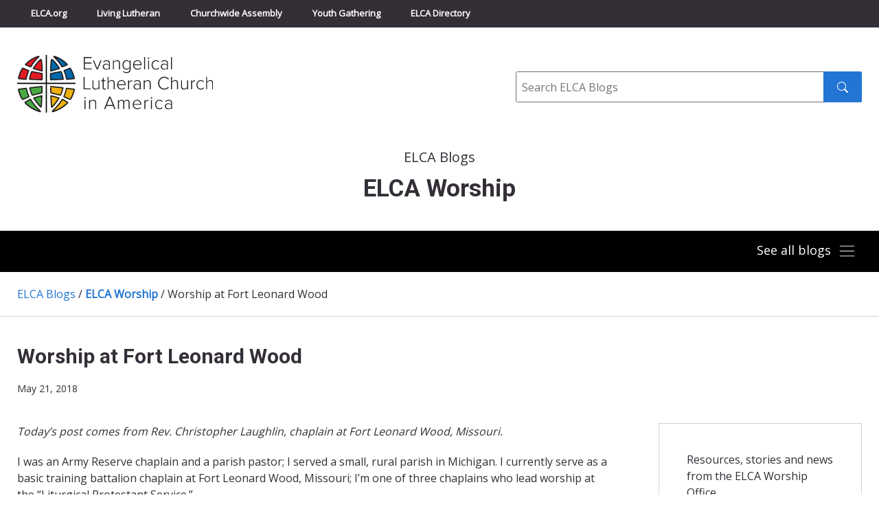

--- FILE ---
content_type: text/html; charset=UTF-8
request_url: https://blogs.elca.org/worship/1043/
body_size: 13792
content:
<!DOCTYPE html>
<html lang="en-US">

<head>
  <meta charset="UTF-8" />
  <title>

          Worship at Fort Leonard Wood - ELCA Worship      &raquo; ELCA Worship        - Evangelical Lutheran Church in America
  </title>
  <meta http-equiv="X-UA-Compatible" content="IE=edge,chrome=1">
  <meta name="viewport" content="width=device-width, initial-scale=1.0">

  <link rel="preconnect" href="https://fonts.googleapis.com">
  <link rel="preconnect" href="https://fonts.gstatic.com" crossorigin>
  <link href="https://fonts.googleapis.com/css2?family=Open+Sans&family=Roboto:wght@300;400;700&display=swap" rel="stylesheet">

  <meta name='robots' content='index, follow, max-image-preview:large, max-snippet:-1, max-video-preview:-1' />

	<!-- This site is optimized with the Yoast SEO plugin v26.6 - https://yoast.com/wordpress/plugins/seo/ -->
	<link rel="canonical" href="https://blogs.elca.org/worship/1043/" />
	<meta property="og:locale" content="en_US" />
	<meta property="og:type" content="article" />
	<meta property="og:title" content="Worship at Fort Leonard Wood - ELCA Worship" />
	<meta property="og:description" content="Today&#8217;s post comes from Rev. Christopher Laughlin, chaplain at Fort Leonard Wood, Missouri. I was an Army Reserve chaplain and a parish pastor; I served a small, rural parish in Michigan. I currently serve as a basic training battalion chaplain at Fort Leonard Wood, Missouri; I’m one of three chaplains who lead worship at the [&hellip;]" />
	<meta property="og:url" content="https://blogs.elca.org/worship/1043/" />
	<meta property="og:site_name" content="ELCA Worship" />
	<meta property="article:published_time" content="2018-05-21T14:48:33+00:00" />
	<meta property="og:image" content="http://blogs.elca.org/worship/files/2018/05/Liturgical-Worship-06May18-1024x157.jpg" />
	<meta name="twitter:card" content="summary_large_image" />
	<meta name="twitter:label1" content="Written by" />
	<meta name="twitter:data1" content="" />
	<meta name="twitter:label2" content="Est. reading time" />
	<meta name="twitter:data2" content="2 minutes" />
	<script type="application/ld+json" class="yoast-schema-graph">{"@context":"https://schema.org","@graph":[{"@type":"WebPage","@id":"https://blogs.elca.org/worship/1043/","url":"https://blogs.elca.org/worship/1043/","name":"Worship at Fort Leonard Wood - ELCA Worship","isPartOf":{"@id":"https://blogs.elca.org/worship/#website"},"primaryImageOfPage":{"@id":"https://blogs.elca.org/worship/1043/#primaryimage"},"image":{"@id":"https://blogs.elca.org/worship/1043/#primaryimage"},"thumbnailUrl":"http://blogs.elca.org/worship/files/2018/05/Liturgical-Worship-06May18-1024x157.jpg","datePublished":"2018-05-21T14:48:33+00:00","author":{"@id":""},"breadcrumb":{"@id":"https://blogs.elca.org/worship/1043/#breadcrumb"},"inLanguage":"en-US","potentialAction":[{"@type":"ReadAction","target":["https://blogs.elca.org/worship/1043/"]}]},{"@type":"ImageObject","inLanguage":"en-US","@id":"https://blogs.elca.org/worship/1043/#primaryimage","url":"http://blogs.elca.org/worship/files/2018/05/Liturgical-Worship-06May18-1024x157.jpg","contentUrl":"http://blogs.elca.org/worship/files/2018/05/Liturgical-Worship-06May18-1024x157.jpg"},{"@type":"BreadcrumbList","@id":"https://blogs.elca.org/worship/1043/#breadcrumb","itemListElement":[{"@type":"ListItem","position":1,"name":"Home","item":"https://blogs.elca.org/worship/"},{"@type":"ListItem","position":2,"name":"Worship at Fort Leonard Wood"}]},{"@type":"WebSite","@id":"https://blogs.elca.org/worship/#website","url":"https://blogs.elca.org/worship/","name":"ELCA Worship","description":"Resources, stories and news from the ELCA Worship Office.","potentialAction":[{"@type":"SearchAction","target":{"@type":"EntryPoint","urlTemplate":"https://blogs.elca.org/worship/?s={search_term_string}"},"query-input":{"@type":"PropertyValueSpecification","valueRequired":true,"valueName":"search_term_string"}}],"inLanguage":"en-US"},{"@type":"Person","@id":"","url":"https://blogs.elca.org/worship/author/"}]}</script>
	<!-- / Yoast SEO plugin. -->


<link rel='dns-prefetch' href='//static.addtoany.com' />
<link rel="alternate" title="oEmbed (JSON)" type="application/json+oembed" href="https://blogs.elca.org/worship/wp-json/oembed/1.0/embed?url=https%3A%2F%2Fblogs.elca.org%2Fworship%2F1043%2F" />
<link rel="alternate" title="oEmbed (XML)" type="text/xml+oembed" href="https://blogs.elca.org/worship/wp-json/oembed/1.0/embed?url=https%3A%2F%2Fblogs.elca.org%2Fworship%2F1043%2F&#038;format=xml" />
		<!-- This site uses the Google Analytics by MonsterInsights plugin v9.11.0 - Using Analytics tracking - https://www.monsterinsights.com/ -->
							<script src="//www.googletagmanager.com/gtag/js?id=G-LT2FWB38NY"  data-cfasync="false" data-wpfc-render="false" type="text/javascript" async></script>
			<script data-cfasync="false" data-wpfc-render="false" type="text/javascript">
				var mi_version = '9.11.0';
				var mi_track_user = true;
				var mi_no_track_reason = '';
								var MonsterInsightsDefaultLocations = {"page_location":"https:\/\/blogs.elca.org\/worship\/1043\/"};
								if ( typeof MonsterInsightsPrivacyGuardFilter === 'function' ) {
					var MonsterInsightsLocations = (typeof MonsterInsightsExcludeQuery === 'object') ? MonsterInsightsPrivacyGuardFilter( MonsterInsightsExcludeQuery ) : MonsterInsightsPrivacyGuardFilter( MonsterInsightsDefaultLocations );
				} else {
					var MonsterInsightsLocations = (typeof MonsterInsightsExcludeQuery === 'object') ? MonsterInsightsExcludeQuery : MonsterInsightsDefaultLocations;
				}

								var disableStrs = [
										'ga-disable-G-LT2FWB38NY',
									];

				/* Function to detect opted out users */
				function __gtagTrackerIsOptedOut() {
					for (var index = 0; index < disableStrs.length; index++) {
						if (document.cookie.indexOf(disableStrs[index] + '=true') > -1) {
							return true;
						}
					}

					return false;
				}

				/* Disable tracking if the opt-out cookie exists. */
				if (__gtagTrackerIsOptedOut()) {
					for (var index = 0; index < disableStrs.length; index++) {
						window[disableStrs[index]] = true;
					}
				}

				/* Opt-out function */
				function __gtagTrackerOptout() {
					for (var index = 0; index < disableStrs.length; index++) {
						document.cookie = disableStrs[index] + '=true; expires=Thu, 31 Dec 2099 23:59:59 UTC; path=/';
						window[disableStrs[index]] = true;
					}
				}

				if ('undefined' === typeof gaOptout) {
					function gaOptout() {
						__gtagTrackerOptout();
					}
				}
								window.dataLayer = window.dataLayer || [];

				window.MonsterInsightsDualTracker = {
					helpers: {},
					trackers: {},
				};
				if (mi_track_user) {
					function __gtagDataLayer() {
						dataLayer.push(arguments);
					}

					function __gtagTracker(type, name, parameters) {
						if (!parameters) {
							parameters = {};
						}

						if (parameters.send_to) {
							__gtagDataLayer.apply(null, arguments);
							return;
						}

						if (type === 'event') {
														parameters.send_to = monsterinsights_frontend.v4_id;
							var hookName = name;
							if (typeof parameters['event_category'] !== 'undefined') {
								hookName = parameters['event_category'] + ':' + name;
							}

							if (typeof MonsterInsightsDualTracker.trackers[hookName] !== 'undefined') {
								MonsterInsightsDualTracker.trackers[hookName](parameters);
							} else {
								__gtagDataLayer('event', name, parameters);
							}
							
						} else {
							__gtagDataLayer.apply(null, arguments);
						}
					}

					__gtagTracker('js', new Date());
					__gtagTracker('set', {
						'developer_id.dZGIzZG': true,
											});
					if ( MonsterInsightsLocations.page_location ) {
						__gtagTracker('set', MonsterInsightsLocations);
					}
										__gtagTracker('config', 'G-LT2FWB38NY', {"forceSSL":"true","link_attribution":"true"} );
										window.gtag = __gtagTracker;										(function () {
						/* https://developers.google.com/analytics/devguides/collection/analyticsjs/ */
						/* ga and __gaTracker compatibility shim. */
						var noopfn = function () {
							return null;
						};
						var newtracker = function () {
							return new Tracker();
						};
						var Tracker = function () {
							return null;
						};
						var p = Tracker.prototype;
						p.get = noopfn;
						p.set = noopfn;
						p.send = function () {
							var args = Array.prototype.slice.call(arguments);
							args.unshift('send');
							__gaTracker.apply(null, args);
						};
						var __gaTracker = function () {
							var len = arguments.length;
							if (len === 0) {
								return;
							}
							var f = arguments[len - 1];
							if (typeof f !== 'object' || f === null || typeof f.hitCallback !== 'function') {
								if ('send' === arguments[0]) {
									var hitConverted, hitObject = false, action;
									if ('event' === arguments[1]) {
										if ('undefined' !== typeof arguments[3]) {
											hitObject = {
												'eventAction': arguments[3],
												'eventCategory': arguments[2],
												'eventLabel': arguments[4],
												'value': arguments[5] ? arguments[5] : 1,
											}
										}
									}
									if ('pageview' === arguments[1]) {
										if ('undefined' !== typeof arguments[2]) {
											hitObject = {
												'eventAction': 'page_view',
												'page_path': arguments[2],
											}
										}
									}
									if (typeof arguments[2] === 'object') {
										hitObject = arguments[2];
									}
									if (typeof arguments[5] === 'object') {
										Object.assign(hitObject, arguments[5]);
									}
									if ('undefined' !== typeof arguments[1].hitType) {
										hitObject = arguments[1];
										if ('pageview' === hitObject.hitType) {
											hitObject.eventAction = 'page_view';
										}
									}
									if (hitObject) {
										action = 'timing' === arguments[1].hitType ? 'timing_complete' : hitObject.eventAction;
										hitConverted = mapArgs(hitObject);
										__gtagTracker('event', action, hitConverted);
									}
								}
								return;
							}

							function mapArgs(args) {
								var arg, hit = {};
								var gaMap = {
									'eventCategory': 'event_category',
									'eventAction': 'event_action',
									'eventLabel': 'event_label',
									'eventValue': 'event_value',
									'nonInteraction': 'non_interaction',
									'timingCategory': 'event_category',
									'timingVar': 'name',
									'timingValue': 'value',
									'timingLabel': 'event_label',
									'page': 'page_path',
									'location': 'page_location',
									'title': 'page_title',
									'referrer' : 'page_referrer',
								};
								for (arg in args) {
																		if (!(!args.hasOwnProperty(arg) || !gaMap.hasOwnProperty(arg))) {
										hit[gaMap[arg]] = args[arg];
									} else {
										hit[arg] = args[arg];
									}
								}
								return hit;
							}

							try {
								f.hitCallback();
							} catch (ex) {
							}
						};
						__gaTracker.create = newtracker;
						__gaTracker.getByName = newtracker;
						__gaTracker.getAll = function () {
							return [];
						};
						__gaTracker.remove = noopfn;
						__gaTracker.loaded = true;
						window['__gaTracker'] = __gaTracker;
					})();
									} else {
										console.log("");
					(function () {
						function __gtagTracker() {
							return null;
						}

						window['__gtagTracker'] = __gtagTracker;
						window['gtag'] = __gtagTracker;
					})();
									}
			</script>
							<!-- / Google Analytics by MonsterInsights -->
		<style id='wp-img-auto-sizes-contain-inline-css' type='text/css'>
img:is([sizes=auto i],[sizes^="auto," i]){contain-intrinsic-size:3000px 1500px}
/*# sourceURL=wp-img-auto-sizes-contain-inline-css */
</style>
<style id='wp-emoji-styles-inline-css' type='text/css'>

	img.wp-smiley, img.emoji {
		display: inline !important;
		border: none !important;
		box-shadow: none !important;
		height: 1em !important;
		width: 1em !important;
		margin: 0 0.07em !important;
		vertical-align: -0.1em !important;
		background: none !important;
		padding: 0 !important;
	}
/*# sourceURL=wp-emoji-styles-inline-css */
</style>
<style id='wp-block-library-inline-css' type='text/css'>
:root{--wp-block-synced-color:#7a00df;--wp-block-synced-color--rgb:122,0,223;--wp-bound-block-color:var(--wp-block-synced-color);--wp-editor-canvas-background:#ddd;--wp-admin-theme-color:#007cba;--wp-admin-theme-color--rgb:0,124,186;--wp-admin-theme-color-darker-10:#006ba1;--wp-admin-theme-color-darker-10--rgb:0,107,160.5;--wp-admin-theme-color-darker-20:#005a87;--wp-admin-theme-color-darker-20--rgb:0,90,135;--wp-admin-border-width-focus:2px}@media (min-resolution:192dpi){:root{--wp-admin-border-width-focus:1.5px}}.wp-element-button{cursor:pointer}:root .has-very-light-gray-background-color{background-color:#eee}:root .has-very-dark-gray-background-color{background-color:#313131}:root .has-very-light-gray-color{color:#eee}:root .has-very-dark-gray-color{color:#313131}:root .has-vivid-green-cyan-to-vivid-cyan-blue-gradient-background{background:linear-gradient(135deg,#00d084,#0693e3)}:root .has-purple-crush-gradient-background{background:linear-gradient(135deg,#34e2e4,#4721fb 50%,#ab1dfe)}:root .has-hazy-dawn-gradient-background{background:linear-gradient(135deg,#faaca8,#dad0ec)}:root .has-subdued-olive-gradient-background{background:linear-gradient(135deg,#fafae1,#67a671)}:root .has-atomic-cream-gradient-background{background:linear-gradient(135deg,#fdd79a,#004a59)}:root .has-nightshade-gradient-background{background:linear-gradient(135deg,#330968,#31cdcf)}:root .has-midnight-gradient-background{background:linear-gradient(135deg,#020381,#2874fc)}:root{--wp--preset--font-size--normal:16px;--wp--preset--font-size--huge:42px}.has-regular-font-size{font-size:1em}.has-larger-font-size{font-size:2.625em}.has-normal-font-size{font-size:var(--wp--preset--font-size--normal)}.has-huge-font-size{font-size:var(--wp--preset--font-size--huge)}.has-text-align-center{text-align:center}.has-text-align-left{text-align:left}.has-text-align-right{text-align:right}.has-fit-text{white-space:nowrap!important}#end-resizable-editor-section{display:none}.aligncenter{clear:both}.items-justified-left{justify-content:flex-start}.items-justified-center{justify-content:center}.items-justified-right{justify-content:flex-end}.items-justified-space-between{justify-content:space-between}.screen-reader-text{border:0;clip-path:inset(50%);height:1px;margin:-1px;overflow:hidden;padding:0;position:absolute;width:1px;word-wrap:normal!important}.screen-reader-text:focus{background-color:#ddd;clip-path:none;color:#444;display:block;font-size:1em;height:auto;left:5px;line-height:normal;padding:15px 23px 14px;text-decoration:none;top:5px;width:auto;z-index:100000}html :where(.has-border-color){border-style:solid}html :where([style*=border-top-color]){border-top-style:solid}html :where([style*=border-right-color]){border-right-style:solid}html :where([style*=border-bottom-color]){border-bottom-style:solid}html :where([style*=border-left-color]){border-left-style:solid}html :where([style*=border-width]){border-style:solid}html :where([style*=border-top-width]){border-top-style:solid}html :where([style*=border-right-width]){border-right-style:solid}html :where([style*=border-bottom-width]){border-bottom-style:solid}html :where([style*=border-left-width]){border-left-style:solid}html :where(img[class*=wp-image-]){height:auto;max-width:100%}:where(figure){margin:0 0 1em}html :where(.is-position-sticky){--wp-admin--admin-bar--position-offset:var(--wp-admin--admin-bar--height,0px)}@media screen and (max-width:600px){html :where(.is-position-sticky){--wp-admin--admin-bar--position-offset:0px}}

/*# sourceURL=wp-block-library-inline-css */
</style><style id='global-styles-inline-css' type='text/css'>
:root{--wp--preset--aspect-ratio--square: 1;--wp--preset--aspect-ratio--4-3: 4/3;--wp--preset--aspect-ratio--3-4: 3/4;--wp--preset--aspect-ratio--3-2: 3/2;--wp--preset--aspect-ratio--2-3: 2/3;--wp--preset--aspect-ratio--16-9: 16/9;--wp--preset--aspect-ratio--9-16: 9/16;--wp--preset--color--black: #000000;--wp--preset--color--cyan-bluish-gray: #abb8c3;--wp--preset--color--white: #ffffff;--wp--preset--color--pale-pink: #f78da7;--wp--preset--color--vivid-red: #cf2e2e;--wp--preset--color--luminous-vivid-orange: #ff6900;--wp--preset--color--luminous-vivid-amber: #fcb900;--wp--preset--color--light-green-cyan: #7bdcb5;--wp--preset--color--vivid-green-cyan: #00d084;--wp--preset--color--pale-cyan-blue: #8ed1fc;--wp--preset--color--vivid-cyan-blue: #0693e3;--wp--preset--color--vivid-purple: #9b51e0;--wp--preset--gradient--vivid-cyan-blue-to-vivid-purple: linear-gradient(135deg,rgb(6,147,227) 0%,rgb(155,81,224) 100%);--wp--preset--gradient--light-green-cyan-to-vivid-green-cyan: linear-gradient(135deg,rgb(122,220,180) 0%,rgb(0,208,130) 100%);--wp--preset--gradient--luminous-vivid-amber-to-luminous-vivid-orange: linear-gradient(135deg,rgb(252,185,0) 0%,rgb(255,105,0) 100%);--wp--preset--gradient--luminous-vivid-orange-to-vivid-red: linear-gradient(135deg,rgb(255,105,0) 0%,rgb(207,46,46) 100%);--wp--preset--gradient--very-light-gray-to-cyan-bluish-gray: linear-gradient(135deg,rgb(238,238,238) 0%,rgb(169,184,195) 100%);--wp--preset--gradient--cool-to-warm-spectrum: linear-gradient(135deg,rgb(74,234,220) 0%,rgb(151,120,209) 20%,rgb(207,42,186) 40%,rgb(238,44,130) 60%,rgb(251,105,98) 80%,rgb(254,248,76) 100%);--wp--preset--gradient--blush-light-purple: linear-gradient(135deg,rgb(255,206,236) 0%,rgb(152,150,240) 100%);--wp--preset--gradient--blush-bordeaux: linear-gradient(135deg,rgb(254,205,165) 0%,rgb(254,45,45) 50%,rgb(107,0,62) 100%);--wp--preset--gradient--luminous-dusk: linear-gradient(135deg,rgb(255,203,112) 0%,rgb(199,81,192) 50%,rgb(65,88,208) 100%);--wp--preset--gradient--pale-ocean: linear-gradient(135deg,rgb(255,245,203) 0%,rgb(182,227,212) 50%,rgb(51,167,181) 100%);--wp--preset--gradient--electric-grass: linear-gradient(135deg,rgb(202,248,128) 0%,rgb(113,206,126) 100%);--wp--preset--gradient--midnight: linear-gradient(135deg,rgb(2,3,129) 0%,rgb(40,116,252) 100%);--wp--preset--font-size--small: 13px;--wp--preset--font-size--medium: 20px;--wp--preset--font-size--large: 36px;--wp--preset--font-size--x-large: 42px;--wp--preset--spacing--20: 0.44rem;--wp--preset--spacing--30: 0.67rem;--wp--preset--spacing--40: 1rem;--wp--preset--spacing--50: 1.5rem;--wp--preset--spacing--60: 2.25rem;--wp--preset--spacing--70: 3.38rem;--wp--preset--spacing--80: 5.06rem;--wp--preset--shadow--natural: 6px 6px 9px rgba(0, 0, 0, 0.2);--wp--preset--shadow--deep: 12px 12px 50px rgba(0, 0, 0, 0.4);--wp--preset--shadow--sharp: 6px 6px 0px rgba(0, 0, 0, 0.2);--wp--preset--shadow--outlined: 6px 6px 0px -3px rgb(255, 255, 255), 6px 6px rgb(0, 0, 0);--wp--preset--shadow--crisp: 6px 6px 0px rgb(0, 0, 0);}:where(.is-layout-flex){gap: 0.5em;}:where(.is-layout-grid){gap: 0.5em;}body .is-layout-flex{display: flex;}.is-layout-flex{flex-wrap: wrap;align-items: center;}.is-layout-flex > :is(*, div){margin: 0;}body .is-layout-grid{display: grid;}.is-layout-grid > :is(*, div){margin: 0;}:where(.wp-block-columns.is-layout-flex){gap: 2em;}:where(.wp-block-columns.is-layout-grid){gap: 2em;}:where(.wp-block-post-template.is-layout-flex){gap: 1.25em;}:where(.wp-block-post-template.is-layout-grid){gap: 1.25em;}.has-black-color{color: var(--wp--preset--color--black) !important;}.has-cyan-bluish-gray-color{color: var(--wp--preset--color--cyan-bluish-gray) !important;}.has-white-color{color: var(--wp--preset--color--white) !important;}.has-pale-pink-color{color: var(--wp--preset--color--pale-pink) !important;}.has-vivid-red-color{color: var(--wp--preset--color--vivid-red) !important;}.has-luminous-vivid-orange-color{color: var(--wp--preset--color--luminous-vivid-orange) !important;}.has-luminous-vivid-amber-color{color: var(--wp--preset--color--luminous-vivid-amber) !important;}.has-light-green-cyan-color{color: var(--wp--preset--color--light-green-cyan) !important;}.has-vivid-green-cyan-color{color: var(--wp--preset--color--vivid-green-cyan) !important;}.has-pale-cyan-blue-color{color: var(--wp--preset--color--pale-cyan-blue) !important;}.has-vivid-cyan-blue-color{color: var(--wp--preset--color--vivid-cyan-blue) !important;}.has-vivid-purple-color{color: var(--wp--preset--color--vivid-purple) !important;}.has-black-background-color{background-color: var(--wp--preset--color--black) !important;}.has-cyan-bluish-gray-background-color{background-color: var(--wp--preset--color--cyan-bluish-gray) !important;}.has-white-background-color{background-color: var(--wp--preset--color--white) !important;}.has-pale-pink-background-color{background-color: var(--wp--preset--color--pale-pink) !important;}.has-vivid-red-background-color{background-color: var(--wp--preset--color--vivid-red) !important;}.has-luminous-vivid-orange-background-color{background-color: var(--wp--preset--color--luminous-vivid-orange) !important;}.has-luminous-vivid-amber-background-color{background-color: var(--wp--preset--color--luminous-vivid-amber) !important;}.has-light-green-cyan-background-color{background-color: var(--wp--preset--color--light-green-cyan) !important;}.has-vivid-green-cyan-background-color{background-color: var(--wp--preset--color--vivid-green-cyan) !important;}.has-pale-cyan-blue-background-color{background-color: var(--wp--preset--color--pale-cyan-blue) !important;}.has-vivid-cyan-blue-background-color{background-color: var(--wp--preset--color--vivid-cyan-blue) !important;}.has-vivid-purple-background-color{background-color: var(--wp--preset--color--vivid-purple) !important;}.has-black-border-color{border-color: var(--wp--preset--color--black) !important;}.has-cyan-bluish-gray-border-color{border-color: var(--wp--preset--color--cyan-bluish-gray) !important;}.has-white-border-color{border-color: var(--wp--preset--color--white) !important;}.has-pale-pink-border-color{border-color: var(--wp--preset--color--pale-pink) !important;}.has-vivid-red-border-color{border-color: var(--wp--preset--color--vivid-red) !important;}.has-luminous-vivid-orange-border-color{border-color: var(--wp--preset--color--luminous-vivid-orange) !important;}.has-luminous-vivid-amber-border-color{border-color: var(--wp--preset--color--luminous-vivid-amber) !important;}.has-light-green-cyan-border-color{border-color: var(--wp--preset--color--light-green-cyan) !important;}.has-vivid-green-cyan-border-color{border-color: var(--wp--preset--color--vivid-green-cyan) !important;}.has-pale-cyan-blue-border-color{border-color: var(--wp--preset--color--pale-cyan-blue) !important;}.has-vivid-cyan-blue-border-color{border-color: var(--wp--preset--color--vivid-cyan-blue) !important;}.has-vivid-purple-border-color{border-color: var(--wp--preset--color--vivid-purple) !important;}.has-vivid-cyan-blue-to-vivid-purple-gradient-background{background: var(--wp--preset--gradient--vivid-cyan-blue-to-vivid-purple) !important;}.has-light-green-cyan-to-vivid-green-cyan-gradient-background{background: var(--wp--preset--gradient--light-green-cyan-to-vivid-green-cyan) !important;}.has-luminous-vivid-amber-to-luminous-vivid-orange-gradient-background{background: var(--wp--preset--gradient--luminous-vivid-amber-to-luminous-vivid-orange) !important;}.has-luminous-vivid-orange-to-vivid-red-gradient-background{background: var(--wp--preset--gradient--luminous-vivid-orange-to-vivid-red) !important;}.has-very-light-gray-to-cyan-bluish-gray-gradient-background{background: var(--wp--preset--gradient--very-light-gray-to-cyan-bluish-gray) !important;}.has-cool-to-warm-spectrum-gradient-background{background: var(--wp--preset--gradient--cool-to-warm-spectrum) !important;}.has-blush-light-purple-gradient-background{background: var(--wp--preset--gradient--blush-light-purple) !important;}.has-blush-bordeaux-gradient-background{background: var(--wp--preset--gradient--blush-bordeaux) !important;}.has-luminous-dusk-gradient-background{background: var(--wp--preset--gradient--luminous-dusk) !important;}.has-pale-ocean-gradient-background{background: var(--wp--preset--gradient--pale-ocean) !important;}.has-electric-grass-gradient-background{background: var(--wp--preset--gradient--electric-grass) !important;}.has-midnight-gradient-background{background: var(--wp--preset--gradient--midnight) !important;}.has-small-font-size{font-size: var(--wp--preset--font-size--small) !important;}.has-medium-font-size{font-size: var(--wp--preset--font-size--medium) !important;}.has-large-font-size{font-size: var(--wp--preset--font-size--large) !important;}.has-x-large-font-size{font-size: var(--wp--preset--font-size--x-large) !important;}
/*# sourceURL=global-styles-inline-css */
</style>

<style id='classic-theme-styles-inline-css' type='text/css'>
/*! This file is auto-generated */
.wp-block-button__link{color:#fff;background-color:#32373c;border-radius:9999px;box-shadow:none;text-decoration:none;padding:calc(.667em + 2px) calc(1.333em + 2px);font-size:1.125em}.wp-block-file__button{background:#32373c;color:#fff;text-decoration:none}
/*# sourceURL=/wp-includes/css/classic-themes.min.css */
</style>
<link rel='stylesheet' id='meteor-slides-css' href='https://blogs.elca.org/worship/wp-content/plugins/meteor-slides/css/meteor-slides.css?ver=1.0' type='text/css' media='all' />
<link rel='stylesheet' id='fnd-css-css' href='https://blogs.elca.org/worship/wp-content/themes/ELCABlogs2021/css/app.min.css?ver=1674495514' type='text/css' media='all' />
<link rel='stylesheet' id='subscribe-by-email-widget-css-css' href='https://blogs.elca.org/worship/wp-content/plugins/subscribe-by-email/assets/css/widget/widget.css?ver=20130522' type='text/css' media='all' />
<link rel='stylesheet' id='addtoany-css' href='https://blogs.elca.org/worship/wp-content/plugins/add-to-any/addtoany.min.css?ver=1.16' type='text/css' media='all' />
<link rel='stylesheet' id='sbe-form-css-css' href='https://blogs.elca.org/worship/wp-content/plugins/subscribe-by-email/assets//css/shortcode.css?ver=20140212' type='text/css' media='all' />
<script type="text/javascript" src="https://blogs.elca.org/worship/wp-content/plugins/google-analytics-for-wordpress/assets/js/frontend-gtag.min.js?ver=9.11.0" id="monsterinsights-frontend-script-js" async="async" data-wp-strategy="async"></script>
<script data-cfasync="false" data-wpfc-render="false" type="text/javascript" id='monsterinsights-frontend-script-js-extra'>/* <![CDATA[ */
var monsterinsights_frontend = {"js_events_tracking":"true","download_extensions":"doc,pdf,ppt,zip,xls,docx,pptx,xlsx","inbound_paths":"[{\"path\":\"\\\/go\\\/\",\"label\":\"affiliate\"},{\"path\":\"\\\/recommend\\\/\",\"label\":\"affiliate\"}]","home_url":"https:\/\/blogs.elca.org\/worship","hash_tracking":"false","v4_id":"G-LT2FWB38NY"};/* ]]> */
</script>
<script type="text/javascript" id="addtoany-core-js-before">
/* <![CDATA[ */
window.a2a_config=window.a2a_config||{};a2a_config.callbacks=[];a2a_config.overlays=[];a2a_config.templates={};

//# sourceURL=addtoany-core-js-before
/* ]]> */
</script>
<script type="text/javascript" defer src="https://static.addtoany.com/menu/page.js" id="addtoany-core-js"></script>
<script type="text/javascript" src="https://blogs.elca.org/worship/wp-includes/js/jquery/jquery.min.js?ver=3.7.1" id="jquery-core-js"></script>
<script type="text/javascript" src="https://blogs.elca.org/worship/wp-includes/js/jquery/jquery-migrate.min.js?ver=3.4.1" id="jquery-migrate-js"></script>
<script type="text/javascript" defer src="https://blogs.elca.org/worship/wp-content/plugins/add-to-any/addtoany.min.js?ver=1.1" id="addtoany-jquery-js"></script>
<script type="text/javascript" src="https://blogs.elca.org/worship/wp-content/plugins/meteor-slides/js/jquery.cycle.all.js?ver=6.9" id="jquery-cycle-js"></script>
<script type="text/javascript" src="https://blogs.elca.org/worship/wp-content/plugins/meteor-slides/js/jquery.metadata.v2.js?ver=6.9" id="jquery-metadata-js"></script>
<script type="text/javascript" src="https://blogs.elca.org/worship/wp-content/plugins/meteor-slides/js/jquery.touchwipe.1.1.1.js?ver=6.9" id="jquery-touchwipe-js"></script>
<script type="text/javascript" id="meteorslides-script-js-extra">
/* <![CDATA[ */
var meteorslidessettings = {"meteorslideshowspeed":"0","meteorslideshowduration":"0","meteorslideshowheight":null,"meteorslideshowwidth":null,"meteorslideshowtransition":null};
//# sourceURL=meteorslides-script-js-extra
/* ]]> */
</script>
<script type="text/javascript" src="https://blogs.elca.org/worship/wp-content/plugins/meteor-slides/js/slideshow.js?ver=6.9" id="meteorslides-script-js"></script>
<script type="text/javascript" id="sbe-widget-js-js-extra">
/* <![CDATA[ */
var sbe_widget_captions = {"ajaxurl":"https://blogs.elca.org/worship/wp-admin/admin-ajax.php","nonce":"28509c4aef"};
//# sourceURL=sbe-widget-js-js-extra
/* ]]> */
</script>
<script type="text/javascript" src="https://blogs.elca.org/worship/wp-content/plugins/subscribe-by-email/assets/js/widget.js?ver=6.9" id="sbe-widget-js-js"></script>
<link rel="https://api.w.org/" href="https://blogs.elca.org/worship/wp-json/" /><link rel="alternate" title="JSON" type="application/json" href="https://blogs.elca.org/worship/wp-json/wp/v2/posts/1043" /><link rel="EditURI" type="application/rsd+xml" title="RSD" href="https://blogs.elca.org/worship/xmlrpc.php?rsd" />
<meta name="generator" content="WordPress 6.9" />
<link rel='shortlink' href='https://blogs.elca.org/worship/?p=1043' />
<link rel="icon" href="https://blogs.elca.org/worship/files/2019/05/cropped-elca-logo__fav2-01-32x32.png" sizes="32x32" />
<link rel="icon" href="https://blogs.elca.org/worship/files/2019/05/cropped-elca-logo__fav2-01-192x192.png" sizes="192x192" />
<link rel="apple-touch-icon" href="https://blogs.elca.org/worship/files/2019/05/cropped-elca-logo__fav2-01-180x180.png" />
<meta name="msapplication-TileImage" content="https://blogs.elca.org/worship/files/2019/05/cropped-elca-logo__fav2-01-270x270.png" />
</head>

<body class="wp-singular post-template-default single single-post postid-1043 single-format-standard wp-theme-ELCABlogs2021 sp-easy-accordion-enabled">

  <a class="skip-to-content-link" href="#main">Skip to content</a>

  <!-- Top Bar Navigation -->
  <div class="header-container sticky-shrinknav-header">
    <div class="header-top-nav sticky-shrinknav-header-title">
      <div class="container">
        <div class="header-top-nav-content">
          <ul class="list-unstyled top-bar-nav">
            <li><a href="https://elca.org/">ELCA.org</a></li>
            <li><a href="https://www.livinglutheran.org">Living Lutheran</a></li>
            <li><a href="https://www.elca.org/churchwideassembly">Churchwide Assembly</a></li>
            <li><a href="https://www.elca.org/YouthGathering">Youth Gathering</a></li>
            <li><a href="https://directory.elca.org/">ELCA Directory</a></li>
          </ul>
        </div>
      </div>
    </div>

    <!-- Logo and Search -->
    <div class="logo-search-section">
      <div class="container">
        <div class="row">
          <div class="col-md-7 logo"><a style="border:0" href="http://www.elca.org/"><img class="img-responsive" src="https://blogs.elca.org/worship/wp-content/themes/ELCABlogs2021/img/elca_4c_logo.svg" alt="ELCA"></a>
          </div>
          <div class="col-md-5">
            <form class="inline-search-form" method="get" action="/">
              <div role="search">
                <label class="input-label" for="site_search"><span class="sr-only">Search</span></label>
                <input id="site_search" class="form-input form-input--inline-btn" type="text" name="s" placeholder="Search ELCA Blogs">
                <button class="btn btn--search" type="submit" value="Search"><img class="inline-book" src="https://blogs.elca.org/worship/wp-content/themes/ELCABlogs2021/img/icons/search.svg" alt="" aria-hidden="true" /><span class="sr-only">Search submit</span></button>
              </div>
            </form>
          </div>
        </div>
      </div>
    </div>

    <!-- Page Title -->
        <div class="container">
      <div class="home-blog-page-surtitle">ELCA Blogs</div>
<h1 class="home-blog-page-title">ELCA Worship</h1>
    </div>

    <div class="blog-main-nav-section">
              <!-- Navigation always collapsed for Individual Blog Landing Pages -->
        <nav class="container">
          <div class="navbar navbar-dark blog-list-togglable">
            <button class="navbar-toggler collapsed ms-auto blog-list-toggle-button" type="button" data-bs-toggle="collapse" data-bs-target="#blogNavTwo" aria-controls="blogNav" aria-expanded="false" aria-label="Toggle navigation">
              <span class="see-all-blogs">See all blogs</span><span class="navbar-toggler-icon"></span><span class="navbar-close-button"><img src="https://blogs.elca.org/worship/wp-content/themes/ELCABlogs2021/img/icons/icon-menu-x-grey.svg"></span>
            </button>
            <div class=" collapse navbar-collapse collapse" id="blogNavTwo">
              <nav>
                <div class="menu-main-menu-container"><ul id="menu-main-menu" class="list-unstyled"><li id="menu-item-2899" class="menu-item menu-item-type-custom menu-item-object-custom menu-item-2899"><a href="https://blogs.elca.org/adminmatters">Administration Matters</a></li>
<li id="menu-item-10583" class="menu-item menu-item-type-custom menu-item-object-custom menu-item-10583"><a href="https://blogs.elca.org/ammparo/">AMMPARO</a></li>
<li id="menu-item-9305" class="menu-item menu-item-type-custom menu-item-object-custom menu-item-9305"><a href="https://blogs.elca.org/disabilityministries/">Disability Ministries</a></li>
<li id="menu-item-2902" class="menu-item menu-item-type-custom menu-item-object-custom menu-item-2902"><a href="https://blogs.elca.org/advocacy/">ELCA Advocacy</a></li>
<li id="menu-item-5993" class="menu-item menu-item-type-custom menu-item-object-custom menu-item-5993"><a href="https://blogs.elca.org/elcaracialjustice">ELCA Racial Justice</a></li>
<li id="menu-item-2898" class="menu-item menu-item-type-custom menu-item-object-custom menu-item-2898"><a href="https://blogs.elca.org/worldhunger/">ELCA World Hunger</a></li>
<li id="menu-item-10584" class="menu-item menu-item-type-custom menu-item-object-custom menu-item-10584"><a href="https://blogs.elca.org/worship/">ELCA Worship</a></li>
<li id="menu-item-6975" class="menu-item menu-item-type-custom menu-item-object-custom menu-item-6975"><a href="https://blogs.elca.org/youngadults">ELCA Young Adults</a></li>
<li id="menu-item-2906" class="menu-item menu-item-type-custom menu-item-object-custom menu-item-2906"><a href="https://blogs.elca.org/youthgathering/">ELCA Youth Gathering</a></li>
<li id="menu-item-2907" class="menu-item menu-item-type-custom menu-item-object-custom menu-item-2907"><a href="https://blogs.elca.org/faithlens/">Faith Lens</a></li>
<li id="menu-item-2904" class="menu-item menu-item-type-custom menu-item-object-custom menu-item-2904"><a href="https://blogs.elca.org/disasterresponse/">Lutheran Disaster Response</a></li>
<li id="menu-item-2910" class="menu-item menu-item-type-custom menu-item-object-custom menu-item-2910"><a href="https://blogs.elca.org/elcasumud">SUMUD</a></li>
</ul></div>              </nav>
            </div>
          </div>
        </nav>
          </div>

    <!-- Breadcrumbs -->
    <div class="breadcrumbs-section"><div class="container"><a href="https://blogs.elca.org">ELCA Blogs</a> / <a class="blog-name" href="https://blogs.elca.org/worship">ELCA Worship</a> / <span class='breadcrumbs-title truncate'>Worship at Fort Leonard Wood</span></div></div>  </div><!-- <div class="container" xmlns:elca="http://www.elca.org/scextend"> -->

  
    <!-- Post Heading -->
    <div id="main" class="container">
      <!-- <div class="entry_firstpost">
    <div class="latest_firstpost"> -->
      <h2 id="post-1043" class="single-post-title">Worship at Fort Leonard Wood</h2>

      <div class="post-meta">
        May 21, 2018       </div>
    </div>
    <!-- End Post Heading -->

    <div class="container">
      <div class="row ind-blog-landing-row">

        <!-- Post Content -->
        <div class="col-md-9">
          <div class="main-content">
            <p><em>Today&#8217;s post comes from Rev. Christopher Laughlin, chaplain at Fort Leonard Wood, Missouri.</em></p>
<p>I was an Army Reserve chaplain and a parish pastor; I served a small, rural parish in Michigan. I currently serve as a basic training battalion chaplain at Fort Leonard Wood, Missouri; I’m one of three chaplains who lead worship at the “Liturgical Protestant Service.”</p>
<p>Attendance at this service fluctuates between 50 and 200, and it’s the youngest, most diverse congregation I can imagine; it is truly representative of “every nation, tribe, people and language” (Revelation 7:9). While there are a few soldiers and families who are permanently assigned to Fort Leonard Wood in attendance, most are trainees who will attend our service for less than 22 weeks (many for only 9) while they complete Basic Combat Training (BCT) and/or Advanced Individual Training (AIT). They hail from every state and nearly every continent.</p>
<p><img fetchpriority="high" decoding="async" class="aligncenter size-large wp-image-1045" src="https://blogs.elca.org/worship/files/2018/05/Liturgical-Worship-06May18-1024x157.jpg" alt="" width="1024" height="157" srcset="https://blogs.elca.org/worship/files/2018/05/Liturgical-Worship-06May18-1024x157.jpg 1024w, https://blogs.elca.org/worship/files/2018/05/Liturgical-Worship-06May18-300x46.jpg 300w, https://blogs.elca.org/worship/files/2018/05/Liturgical-Worship-06May18-768x118.jpg 768w, https://blogs.elca.org/worship/files/2018/05/Liturgical-Worship-06May18-250x38.jpg 250w, https://blogs.elca.org/worship/files/2018/05/Liturgical-Worship-06May18-700x107.jpg 700w" sizes="(max-width: 1024px) 100vw, 1024px" /></p>
<p>Some attend because this service is the most comfortable for them, coming from a liturgical or sacramental background (this was why I attended a similar service while in BCT and AIT). Others attend because they prefer hymns over praise music. Still others attend because of the relationship that they form with their chaplain, or because they are exploring different Christian traditions of worship. The singing fluctuates wildly in quality, as trainees are often hoarse from “being motivated” (yelling) all week.</p>
<p>Then there are those trainees who attend because congregations and individuals from all over the North/West Lower Michigan Synod send me cookies for the fellowship time which follows worship each week. This has been a real gift to the trainees – those cookies are a taste of home and comfort in what is, for many of them, the most difficult and trying time in their lives.</p>
<p>&nbsp;</p>
<p><em>My opinions are my own and do not reflect those of the 2<sup>nd</sup>Battalion, 48<sup>th</sup>Infantry Regiment, the 3<sup>rd</sup>Chemical Brigade, the Maneuver Support Center of Excellence, the Training and Doctrine Command, the Chaplain Corps, or the United States Army. </em></p>
<p>&nbsp;</p>
<p>&nbsp;</p>
<p>&nbsp;</p>
<p>&nbsp;</p>
<div class="addtoany_share_save_container addtoany_content addtoany_content_bottom"><div class="a2a_kit a2a_kit_size_32 addtoany_list" data-a2a-url="https://blogs.elca.org/worship/1043/" data-a2a-title="Worship at Fort Leonard Wood"><a class="a2a_button_facebook" href="https://www.addtoany.com/add_to/facebook?linkurl=https%3A%2F%2Fblogs.elca.org%2Fworship%2F1043%2F&amp;linkname=Worship%20at%20Fort%20Leonard%20Wood" title="Facebook" rel="nofollow noopener" target="_blank"></a><a class="a2a_button_mastodon" href="https://www.addtoany.com/add_to/mastodon?linkurl=https%3A%2F%2Fblogs.elca.org%2Fworship%2F1043%2F&amp;linkname=Worship%20at%20Fort%20Leonard%20Wood" title="Mastodon" rel="nofollow noopener" target="_blank"></a><a class="a2a_button_email" href="https://www.addtoany.com/add_to/email?linkurl=https%3A%2F%2Fblogs.elca.org%2Fworship%2F1043%2F&amp;linkname=Worship%20at%20Fort%20Leonard%20Wood" title="Email" rel="nofollow noopener" target="_blank"></a><a class="a2a_dd addtoany_share_save addtoany_share" href="https://www.addtoany.com/share"></a></div></div>                      </div>
        </div>
        <!-- End Post Content -->

          
    <!-- Post Sidebar -->
    <div class="col-md-3">
      <div class="sidebar-section">
      <div class="sidebar-item">
      <p class="ind-blog-desc">Resources, stories and news from the ELCA Worship Office.</p>
    </div>
  
      <div class="sidebar-item">
      <nav>
        <div class="menu-main-menu-container"><ul id="menu-main-menu-1" class="list-unstyled sidebar-menu"><li id="menu-item-8" class="menu-item menu-item-type-custom menu-item-object-custom menu-item-8"><a href="http://www.elca.org/worship">ELCA Worship Home Page</a></li>
<li id="menu-item-61" class="menu-item menu-item-type-custom menu-item-object-custom menu-item-61"><a href="http://www.elca.org/Our-Work/Congregations-and-Synods/Worship/Lectionary">Revised Common Lectionary Resource</a></li>
<li id="menu-item-59" class="menu-item menu-item-type-custom menu-item-object-custom menu-item-59"><a href="http://download.elca.org/ELCA%20Resource%20Repository/The_Use_Of_The_Means_Of_Grace.pdf">The Use of the Means of Grace</a></li>
<li id="menu-item-293" class="menu-item menu-item-type-custom menu-item-object-custom menu-item-293"><a href="http://www.elca.org/Resources/Worship">ELCA Worship Resources</a></li>
<li id="menu-item-294" class="menu-item menu-item-type-custom menu-item-object-custom menu-item-294"><a href="https://community.elca.org/worship-newsletter-subscribe">Subscribe to ELCA Worship News</a></li>
<li id="menu-item-295" class="menu-item menu-item-type-custom menu-item-object-custom menu-item-295"><a href="https://listserv.elca.org/cgi-bin/wa.exe?SUBED1=BIBLE-READINGS&#038;A=1">Subscribe to Daily Bible Reading email</a></li>
</ul></div>      </nav>
    </div>
  


  <div class="sidebar-item">
    <form role="search" method="get" action="https://blogs.elca.org/worship/">
      <label class="form-heading-label" for="search">Search</label>
      <input id="search" class="form-input" type="text" name="s" placeholder="Search this blog" value="">
      <input class="btn btn--form" type="submit" value="Search">
    </form>
  </div>

  <!-- 
    <form action='https://www.elca.org/tools/ListservSignup'>
      <input style="margin: 5px;" placeholder='Your Full Name' name='name' />
      <input style="margin: 5px;" placeholder='Email Address' name='email' />
      <input type='hidden' name='title' value='faithlens' />
      <input type='hidden' name='list' value='faithlens' />
      <button style="margin: 5px;" type='submit'>Signup</button>
    </form>
 -->

  
    <div class="sidebar-item">
      <div class="form-heading-label">Mailing List</div>
      <a href="https://listserv.elca.org/scripts/wa.exe?SUBED1=ELCAWORSHIPBLOG&A=1" class="btn">Subscribe</a>
      <!-- <form id="subscribe_form" method="post" action='https://listserv.elca.org/scripts/wa.exe'>
        <label class="form-heading-label" for="submit">Subscribe</label>
        <label class="input-label" for="name">
          <span class="sr-only">Name</span>
          <input type="text" id="name" name="p" class="form-input" placeholder="Name (required)" maxlength="50" required />
        </label>
        <label class="input-label" for="email">
          <span class="sr-only">Email</span>
          <input type="email" id="email" name="s" class="form-input" placeholder="Email (required)" maxlength="50" required />
        </label>
        <input type='hidden' name='SUBED2' value='elcaworshipblog' />
        <input type='hidden' name='l' value='elcaworshipblog' />
        <input type='hidden' name='_charset_' value='UTF-8' />
        <input type='hidden' name='A' value='1' />
        <input type='hidden' name='q' />
        <input type='hidden' name='t' />
        <input type='hidden' name='0' />
        <input type='hidden' name='b' value='Subscribe (elcaworshipblog)' />
        <input class="btn btn--form" type="submit" value="Subscribe">
      </form> -->
    </div>
  
  <!--

The URL for the form action is https://listserv.elca.org/scripts/wa.exe
The input fields are:
SUBED2 = list_name
_charset_ = UTF-8
A = 1
p = subscriber name (50 characters max length)
q = hidden field with no value
s = email address (50 characters max length)
t = hidden field with no value
l (lower-case L) = list_name
0 (zero) = hidden field with no value
b = set to have the string “Subscribe (list_name)”

-->

  <!-- <div class="sidebar-item">
    <form>
      <label class="form-heading-label" for="archives">Archives</label>
      <select class="form-select" name="archive-dropdown" onchange="document.location.href=this.options[this.selectedIndex].value;">
        <option value="">Select Month</option>
        	<option value='https://blogs.elca.org/worship/date/2026/01/'> January 2026 &nbsp;(5)</option>
	<option value='https://blogs.elca.org/worship/date/2025/12/'> December 2025 &nbsp;(3)</option>
	<option value='https://blogs.elca.org/worship/date/2025/11/'> November 2025 &nbsp;(2)</option>
	<option value='https://blogs.elca.org/worship/date/2025/10/'> October 2025 &nbsp;(2)</option>
	<option value='https://blogs.elca.org/worship/date/2025/09/'> September 2025 &nbsp;(3)</option>
	<option value='https://blogs.elca.org/worship/date/2025/08/'> August 2025 &nbsp;(3)</option>
	<option value='https://blogs.elca.org/worship/date/2025/07/'> July 2025 &nbsp;(2)</option>
	<option value='https://blogs.elca.org/worship/date/2025/06/'> June 2025 &nbsp;(2)</option>
	<option value='https://blogs.elca.org/worship/date/2025/05/'> May 2025 &nbsp;(3)</option>
	<option value='https://blogs.elca.org/worship/date/2025/04/'> April 2025 &nbsp;(3)</option>
	<option value='https://blogs.elca.org/worship/date/2025/03/'> March 2025 &nbsp;(1)</option>
	<option value='https://blogs.elca.org/worship/date/2025/02/'> February 2025 &nbsp;(1)</option>
	<option value='https://blogs.elca.org/worship/date/2025/01/'> January 2025 &nbsp;(3)</option>
	<option value='https://blogs.elca.org/worship/date/2024/11/'> November 2024 &nbsp;(2)</option>
	<option value='https://blogs.elca.org/worship/date/2024/10/'> October 2024 &nbsp;(1)</option>
	<option value='https://blogs.elca.org/worship/date/2024/09/'> September 2024 &nbsp;(3)</option>
	<option value='https://blogs.elca.org/worship/date/2024/08/'> August 2024 &nbsp;(2)</option>
	<option value='https://blogs.elca.org/worship/date/2024/07/'> July 2024 &nbsp;(1)</option>
	<option value='https://blogs.elca.org/worship/date/2024/06/'> June 2024 &nbsp;(2)</option>
	<option value='https://blogs.elca.org/worship/date/2024/05/'> May 2024 &nbsp;(3)</option>
	<option value='https://blogs.elca.org/worship/date/2024/04/'> April 2024 &nbsp;(2)</option>
	<option value='https://blogs.elca.org/worship/date/2024/03/'> March 2024 &nbsp;(1)</option>
	<option value='https://blogs.elca.org/worship/date/2024/02/'> February 2024 &nbsp;(1)</option>
	<option value='https://blogs.elca.org/worship/date/2024/01/'> January 2024 &nbsp;(2)</option>
	<option value='https://blogs.elca.org/worship/date/2023/11/'> November 2023 &nbsp;(2)</option>
	<option value='https://blogs.elca.org/worship/date/2023/10/'> October 2023 &nbsp;(1)</option>
	<option value='https://blogs.elca.org/worship/date/2023/09/'> September 2023 &nbsp;(1)</option>
	<option value='https://blogs.elca.org/worship/date/2023/08/'> August 2023 &nbsp;(1)</option>
	<option value='https://blogs.elca.org/worship/date/2023/07/'> July 2023 &nbsp;(1)</option>
	<option value='https://blogs.elca.org/worship/date/2023/06/'> June 2023 &nbsp;(1)</option>
	<option value='https://blogs.elca.org/worship/date/2023/05/'> May 2023 &nbsp;(1)</option>
	<option value='https://blogs.elca.org/worship/date/2023/02/'> February 2023 &nbsp;(3)</option>
	<option value='https://blogs.elca.org/worship/date/2022/03/'> March 2022 &nbsp;(1)</option>
	<option value='https://blogs.elca.org/worship/date/2022/01/'> January 2022 &nbsp;(1)</option>
	<option value='https://blogs.elca.org/worship/date/2021/11/'> November 2021 &nbsp;(1)</option>
	<option value='https://blogs.elca.org/worship/date/2021/10/'> October 2021 &nbsp;(3)</option>
	<option value='https://blogs.elca.org/worship/date/2021/08/'> August 2021 &nbsp;(1)</option>
	<option value='https://blogs.elca.org/worship/date/2021/04/'> April 2021 &nbsp;(1)</option>
	<option value='https://blogs.elca.org/worship/date/2021/02/'> February 2021 &nbsp;(1)</option>
	<option value='https://blogs.elca.org/worship/date/2021/01/'> January 2021 &nbsp;(1)</option>
	<option value='https://blogs.elca.org/worship/date/2020/12/'> December 2020 &nbsp;(2)</option>
	<option value='https://blogs.elca.org/worship/date/2020/11/'> November 2020 &nbsp;(2)</option>
	<option value='https://blogs.elca.org/worship/date/2020/10/'> October 2020 &nbsp;(2)</option>
	<option value='https://blogs.elca.org/worship/date/2020/09/'> September 2020 &nbsp;(1)</option>
	<option value='https://blogs.elca.org/worship/date/2020/08/'> August 2020 &nbsp;(1)</option>
	<option value='https://blogs.elca.org/worship/date/2020/07/'> July 2020 &nbsp;(1)</option>
	<option value='https://blogs.elca.org/worship/date/2020/06/'> June 2020 &nbsp;(1)</option>
	<option value='https://blogs.elca.org/worship/date/2020/05/'> May 2020 &nbsp;(1)</option>
	<option value='https://blogs.elca.org/worship/date/2020/04/'> April 2020 &nbsp;(3)</option>
	<option value='https://blogs.elca.org/worship/date/2020/03/'> March 2020 &nbsp;(1)</option>
	<option value='https://blogs.elca.org/worship/date/2020/01/'> January 2020 &nbsp;(1)</option>
	<option value='https://blogs.elca.org/worship/date/2019/08/'> August 2019 &nbsp;(1)</option>
	<option value='https://blogs.elca.org/worship/date/2019/06/'> June 2019 &nbsp;(1)</option>
	<option value='https://blogs.elca.org/worship/date/2019/05/'> May 2019 &nbsp;(1)</option>
	<option value='https://blogs.elca.org/worship/date/2019/04/'> April 2019 &nbsp;(1)</option>
	<option value='https://blogs.elca.org/worship/date/2019/03/'> March 2019 &nbsp;(1)</option>
	<option value='https://blogs.elca.org/worship/date/2019/02/'> February 2019 &nbsp;(1)</option>
	<option value='https://blogs.elca.org/worship/date/2019/01/'> January 2019 &nbsp;(1)</option>
	<option value='https://blogs.elca.org/worship/date/2018/12/'> December 2018 &nbsp;(1)</option>
	<option value='https://blogs.elca.org/worship/date/2018/11/'> November 2018 &nbsp;(2)</option>
	<option value='https://blogs.elca.org/worship/date/2018/10/'> October 2018 &nbsp;(2)</option>
	<option value='https://blogs.elca.org/worship/date/2018/09/'> September 2018 &nbsp;(1)</option>
	<option value='https://blogs.elca.org/worship/date/2018/08/'> August 2018 &nbsp;(3)</option>
	<option value='https://blogs.elca.org/worship/date/2018/07/'> July 2018 &nbsp;(2)</option>
	<option value='https://blogs.elca.org/worship/date/2018/06/'> June 2018 &nbsp;(2)</option>
	<option value='https://blogs.elca.org/worship/date/2018/05/'> May 2018 &nbsp;(3)</option>
	<option value='https://blogs.elca.org/worship/date/2018/04/'> April 2018 &nbsp;(3)</option>
	<option value='https://blogs.elca.org/worship/date/2018/03/'> March 2018 &nbsp;(1)</option>
	<option value='https://blogs.elca.org/worship/date/2018/02/'> February 2018 &nbsp;(2)</option>
	<option value='https://blogs.elca.org/worship/date/2017/12/'> December 2017 &nbsp;(5)</option>
	<option value='https://blogs.elca.org/worship/date/2017/11/'> November 2017 &nbsp;(7)</option>
	<option value='https://blogs.elca.org/worship/date/2017/10/'> October 2017 &nbsp;(3)</option>
	<option value='https://blogs.elca.org/worship/date/2017/09/'> September 2017 &nbsp;(5)</option>
	<option value='https://blogs.elca.org/worship/date/2017/08/'> August 2017 &nbsp;(3)</option>
	<option value='https://blogs.elca.org/worship/date/2017/07/'> July 2017 &nbsp;(1)</option>
	<option value='https://blogs.elca.org/worship/date/2017/06/'> June 2017 &nbsp;(5)</option>
	<option value='https://blogs.elca.org/worship/date/2017/05/'> May 2017 &nbsp;(6)</option>
	<option value='https://blogs.elca.org/worship/date/2017/04/'> April 2017 &nbsp;(5)</option>
	<option value='https://blogs.elca.org/worship/date/2017/03/'> March 2017 &nbsp;(6)</option>
	<option value='https://blogs.elca.org/worship/date/2017/02/'> February 2017 &nbsp;(6)</option>
	<option value='https://blogs.elca.org/worship/date/2017/01/'> January 2017 &nbsp;(6)</option>
	<option value='https://blogs.elca.org/worship/date/2016/12/'> December 2016 &nbsp;(4)</option>
	<option value='https://blogs.elca.org/worship/date/2016/11/'> November 2016 &nbsp;(7)</option>
	<option value='https://blogs.elca.org/worship/date/2016/10/'> October 2016 &nbsp;(7)</option>
	<option value='https://blogs.elca.org/worship/date/2016/09/'> September 2016 &nbsp;(1)</option>
      </select>
    </form>
  </div> -->
</div>    </div>
    <!-- End Post Sidebar -->

      </div>
    </div>

    <!-- Pagination -->
    <div class="container">
      <div class="post-pagination-section">
        <div class="pagintation-links">
          <span class="chevron" aria-hidden="true"></span><a href="https://blogs.elca.org/worship/1036/" rel="prev">Sacred Self: A Holy Trinity Reflection</a> <span class="pagin-divide">|</span> <a href="https://blogs.elca.org/worship/1049/" rel="next">The Push and Pull of Fathers’ Day:  A Reflection on Being Church Together</a><span class="chevron chevron--right" aria-hidden="true"></span>        </div>
      </div>
    </div>
    <!-- End Pagination -->

    
<footer class="footer-section">
  <div class="container">
    <div class="footer-col-container">
      <!-- Footer Col One -->
      <div class="footer-col">
                  <h3>This is Christ&#8217;s church.</h3>
<p><strong>There is a place for you here.</strong></p>
<p class="text-left">We are the church that shares a living, daring confidence in God&#8217;s grace. Liberated by our faith, we embrace you as a whole person&#8211;questions, complexities and all. Join us as we do God&#8217;s work in Christ&#8217;s name for the life of the world.</p>
        
        <div class="footer-social-section">
          <ul class="list-unstyled footer-social-list">
                          <li><a href="https://www.facebook.com/Lutherans"><img src="https://blogs.elca.org/worship/wp-content/themes/ELCABlogs2021/img/icons/icons-footer-facebook.svg" alt="Facebook"></a></li>
            
                          <li><a href="https://twitter.com/elca"><img src="https://blogs.elca.org/worship/wp-content/themes/ELCABlogs2021/img/icons/icons-footer-twitter.svg" alt="Twitter"></a></li>
            
                          <li><a href="https://www.instagram.com/elca/"><img src="https://blogs.elca.org/worship/wp-content/themes/ELCABlogs2021/img/icons/icons-footer-instagram.png" alt="Instagram"></a></li>
            
                          <li><a href="https://www.elca.org/feeds"><img src="https://blogs.elca.org/worship/wp-content/themes/ELCABlogs2021/img/icons/icons-footer-rss.svg" alt="rss"></a></li>
                      </ul>
        </div>
      </div>

      <!-- Footer Col Two -->
      <div class="footer-col">

        <div class="footer-heading">
                      <div class="footer-heading">Looking for Something?</div>
                  </div>
        <!-- Footer Navigation -->
        <div class="footer-navigation">
          <nav aria-label="Footer Nav">
            <div class="menu-footer-menu-container"><ul id="menu-footer-menu" class="list-unstyled footer-nav"><li id="menu-item-9235" class="menu-item menu-item-type-custom menu-item-object-custom menu-item-9235"><a href="https://www.elca.org/tools/FindACongregation">Find a Congregation</a></li>
<li id="menu-item-9236" class="menu-item menu-item-type-custom menu-item-object-custom menu-item-9236"><a href="https://www.elca.org/tools/FindAPerson">Find a person</a></li>
<li id="menu-item-9237" class="menu-item menu-item-type-custom menu-item-object-custom menu-item-9237"><a href="https://directory.elca.org/">Online Directory</a></li>
<li id="menu-item-9238" class="menu-item menu-item-type-custom menu-item-object-custom menu-item-9238"><a href="https://www.elca.org/careers">Careers</a></li>
<li id="menu-item-9239" class="menu-item menu-item-type-custom menu-item-object-custom menu-item-9239"><a href="https://www.elca.org/give">Give</a></li>
</ul></div>          </nav>
        </div>
      </div>

      <!-- Footer Col Three -->
      <div class="footer-col">
        
        <div class="footer-contact-section">
                      <address>
              <p>Evangelical Lutheran Church in America<br />
8765 W Higgins Road<br />
Chicago, IL 60631</p>
            </address>
          
          <ul class="list-unstyled">
                          <li>Toll-Free: <a href="tel:800-638-3522">800-638-3522</a></li>
            
                          <li>Phone: <a href="tel:773-380-2700">773-380-2700</a></li>
            
                          <li>Fax: <a href="fax:773-380-1465">773-380-1465</a></li>
            
                      </ul>
        </div>
      </div>

      <!-- Footer Col Four -->
      <div class="footer-col">
        <div class="footer-buttons">
          <ul class="list-unstyled">
                                          <li><a class="btn btn--footer" href="https://community.elca.org/elca-email-subscriptions" target="_blank">Subscribe</a></li>
                          
                                          <li><a class="btn btn--footer" href="https://community.elca.org/login" target="_blank">ELCA Community Login</a></li>
                          
                      </ul>
        </div>
        <div class="footer-logo">
                      <a href="https://www.elca.org/"><img src="https://blogs.elca.org/wp-content/blogs.dir/1/files/2023/01/ELCA_4c_full.png" alt="Evangelical Lutheran Church in America logo" /></a>
                  </div>
      </div>
    </div>
  </div>

  <!-- Copyright-->
  <div class="copyright-section">
    <div class="container">
      <div class="copyright">&copy; Copyright & Trademark 2026 Evangelical Lutheran Church in America. All Rights Reserved. | <a href="https://www.elca.org/About/Privacy%20Policy">Privacy Policy</a> | <a href="https://www.elca.org/About/Terms%20and%20Conditions">Terms of Use</a> | <a href="https://www.elca.org/About/Trademark%20Guidelines">Trademark Guidelines</a></div>
    </div>
  </div>
</footer>



<script src="https://blogs.elca.org/worship/wp-content/themes/ELCABlogs2021/js/jquery.validate.min.js"></script>


<script type="speculationrules">
{"prefetch":[{"source":"document","where":{"and":[{"href_matches":"/worship/*"},{"not":{"href_matches":["/worship/wp-*.php","/worship/wp-admin/*","/worship/files/*","/worship/wp-content/*","/worship/wp-content/plugins/*","/worship/wp-content/themes/ELCABlogs2021/*","/worship/*\\?(.+)"]}},{"not":{"selector_matches":"a[rel~=\"nofollow\"]"}},{"not":{"selector_matches":".no-prefetch, .no-prefetch a"}}]},"eagerness":"conservative"}]}
</script>
<script type="text/javascript" src="https://blogs.elca.org/worship/wp-content/themes/ELCABlogs2021/js/stickyfill.min.js?ver=6.9" id="stickyfill-js-js"></script>
<script type="text/javascript" src="https://blogs.elca.org/worship/wp-content/themes/ELCABlogs2021/js/app.min.js?ver=1666646936" id="fnd-js-js"></script>
<script type="text/javascript" src="https://blogs.elca.org/worship/wp-content/plugins/subscribe-by-email/assets/js/shortcode.js?ver=6.9" id="sbe-shortcode-js"></script>
<script id="wp-emoji-settings" type="application/json">
{"baseUrl":"https://s.w.org/images/core/emoji/17.0.2/72x72/","ext":".png","svgUrl":"https://s.w.org/images/core/emoji/17.0.2/svg/","svgExt":".svg","source":{"concatemoji":"https://blogs.elca.org/worship/wp-includes/js/wp-emoji-release.min.js?ver=6.9"}}
</script>
<script type="module">
/* <![CDATA[ */
/*! This file is auto-generated */
const a=JSON.parse(document.getElementById("wp-emoji-settings").textContent),o=(window._wpemojiSettings=a,"wpEmojiSettingsSupports"),s=["flag","emoji"];function i(e){try{var t={supportTests:e,timestamp:(new Date).valueOf()};sessionStorage.setItem(o,JSON.stringify(t))}catch(e){}}function c(e,t,n){e.clearRect(0,0,e.canvas.width,e.canvas.height),e.fillText(t,0,0);t=new Uint32Array(e.getImageData(0,0,e.canvas.width,e.canvas.height).data);e.clearRect(0,0,e.canvas.width,e.canvas.height),e.fillText(n,0,0);const a=new Uint32Array(e.getImageData(0,0,e.canvas.width,e.canvas.height).data);return t.every((e,t)=>e===a[t])}function p(e,t){e.clearRect(0,0,e.canvas.width,e.canvas.height),e.fillText(t,0,0);var n=e.getImageData(16,16,1,1);for(let e=0;e<n.data.length;e++)if(0!==n.data[e])return!1;return!0}function u(e,t,n,a){switch(t){case"flag":return n(e,"\ud83c\udff3\ufe0f\u200d\u26a7\ufe0f","\ud83c\udff3\ufe0f\u200b\u26a7\ufe0f")?!1:!n(e,"\ud83c\udde8\ud83c\uddf6","\ud83c\udde8\u200b\ud83c\uddf6")&&!n(e,"\ud83c\udff4\udb40\udc67\udb40\udc62\udb40\udc65\udb40\udc6e\udb40\udc67\udb40\udc7f","\ud83c\udff4\u200b\udb40\udc67\u200b\udb40\udc62\u200b\udb40\udc65\u200b\udb40\udc6e\u200b\udb40\udc67\u200b\udb40\udc7f");case"emoji":return!a(e,"\ud83e\u1fac8")}return!1}function f(e,t,n,a){let r;const o=(r="undefined"!=typeof WorkerGlobalScope&&self instanceof WorkerGlobalScope?new OffscreenCanvas(300,150):document.createElement("canvas")).getContext("2d",{willReadFrequently:!0}),s=(o.textBaseline="top",o.font="600 32px Arial",{});return e.forEach(e=>{s[e]=t(o,e,n,a)}),s}function r(e){var t=document.createElement("script");t.src=e,t.defer=!0,document.head.appendChild(t)}a.supports={everything:!0,everythingExceptFlag:!0},new Promise(t=>{let n=function(){try{var e=JSON.parse(sessionStorage.getItem(o));if("object"==typeof e&&"number"==typeof e.timestamp&&(new Date).valueOf()<e.timestamp+604800&&"object"==typeof e.supportTests)return e.supportTests}catch(e){}return null}();if(!n){if("undefined"!=typeof Worker&&"undefined"!=typeof OffscreenCanvas&&"undefined"!=typeof URL&&URL.createObjectURL&&"undefined"!=typeof Blob)try{var e="postMessage("+f.toString()+"("+[JSON.stringify(s),u.toString(),c.toString(),p.toString()].join(",")+"));",a=new Blob([e],{type:"text/javascript"});const r=new Worker(URL.createObjectURL(a),{name:"wpTestEmojiSupports"});return void(r.onmessage=e=>{i(n=e.data),r.terminate(),t(n)})}catch(e){}i(n=f(s,u,c,p))}t(n)}).then(e=>{for(const n in e)a.supports[n]=e[n],a.supports.everything=a.supports.everything&&a.supports[n],"flag"!==n&&(a.supports.everythingExceptFlag=a.supports.everythingExceptFlag&&a.supports[n]);var t;a.supports.everythingExceptFlag=a.supports.everythingExceptFlag&&!a.supports.flag,a.supports.everything||((t=a.source||{}).concatemoji?r(t.concatemoji):t.wpemoji&&t.twemoji&&(r(t.twemoji),r(t.wpemoji)))});
//# sourceURL=https://blogs.elca.org/worship/wp-includes/js/wp-emoji-loader.min.js
/* ]]> */
</script>

<script src="https://cdn.jsdelivr.net/npm/bootstrap@5.0.2/dist/js/bootstrap.bundle.min.js" integrity="sha384-MrcW6ZMFYlzcLA8Nl+NtUVF0sA7MsXsP1UyJoMp4YLEuNSfAP+JcXn/tWtIaxVXM" crossorigin="anonymous"></script>

</body>

</html>